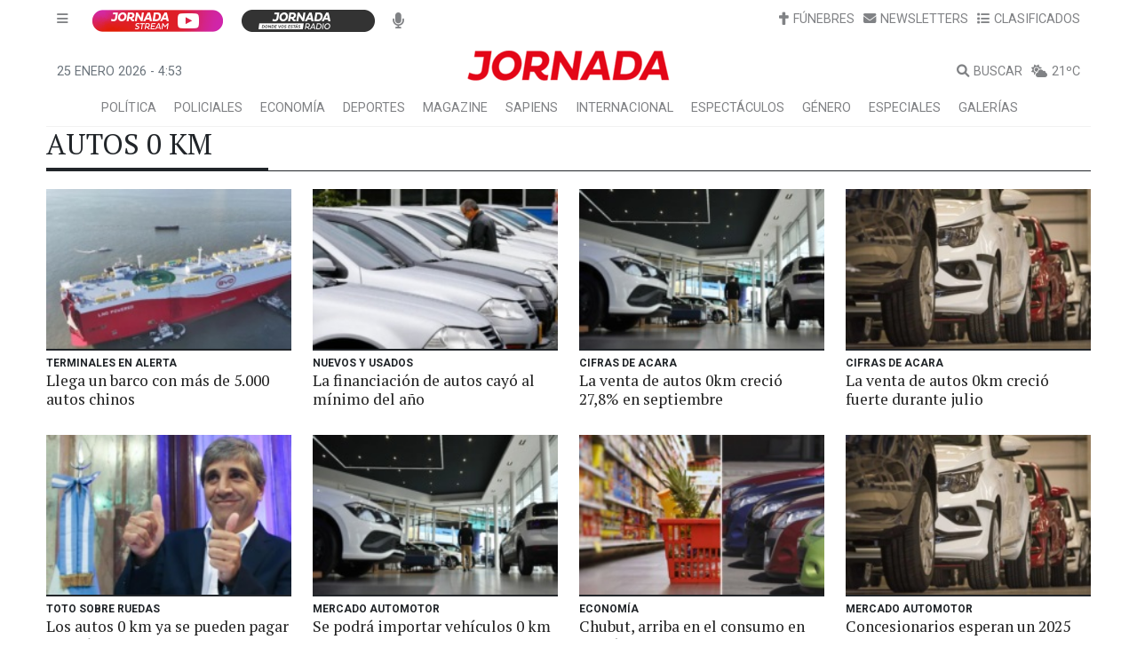

--- FILE ---
content_type: text/html; charset=utf-8
request_url: https://www.diariojornada.com.ar/noticias/tag/autos%200%20km
body_size: 9644
content:
<!DOCTYPE html><html lang="es"><head>
  <meta charset="utf-8">
  <title>Diario Jornada - En la patagonia desde 1954. Noticias de Chubut: Trelew, Rawson, Puerto Madryn, Esquel, Comodoro Rivadavia.</title>

  <link type="text/css" rel="stylesheet" href="https://jornada.us-sea-1.linodeobjects.com/photoswipe%2Fphotoswipe.css">
  <script src="https://jornada.us-sea-1.linodeobjects.com/photoswipe%2Fphotoswipe.esm.min.js"></script>
  <script src="https://jornada.us-sea-1.linodeobjects.com/photoswipe%2Fphotoswipe-lightbox.esm.min.js"></script>

  <base href="/">
  <meta name="viewport" content="width=device-width, initial-scale=1">
  <meta name="theme-color" content="#1976d2">

  <meta http-equiv="cache-control" content="no-cache, must-revalidate, post-check=0, pre-check=0">
  <meta http-equiv="cache-control" content="max-age=0">
  <meta http-equiv="expires" content="0">
  <meta http-equiv="expires" content="Tue, 01 Jan 1980 1:00:00 GMT">
  <meta http-equiv="pragma" content="no-cache">

  <meta name="copyright" content="Diario Jornada - v2.06">

  <link rel="shortcut icon" href="favicon.ico" type="image/x-icon">
  <link rel="manifest" href="manifest.webmanifest">
  <link rel="icon" href="favicon.ico" type="image/x-icon">
  <link rel="preconnect" href="https://fonts.googleapis.com">
  <link rel="preconnect" href="https://fonts.gstatic.com" crossorigin="">
  <style type="text/css">@font-face{font-family:'PT Serif';font-style:normal;font-weight:400;font-display:swap;src:url(https://fonts.gstatic.com/s/ptserif/v19/EJRVQgYoZZY2vCFuvAFbzr-_dSb_nco.woff2) format('woff2');unicode-range:U+0460-052F, U+1C80-1C8A, U+20B4, U+2DE0-2DFF, U+A640-A69F, U+FE2E-FE2F;}@font-face{font-family:'PT Serif';font-style:normal;font-weight:400;font-display:swap;src:url(https://fonts.gstatic.com/s/ptserif/v19/EJRVQgYoZZY2vCFuvAFSzr-_dSb_nco.woff2) format('woff2');unicode-range:U+0301, U+0400-045F, U+0490-0491, U+04B0-04B1, U+2116;}@font-face{font-family:'PT Serif';font-style:normal;font-weight:400;font-display:swap;src:url(https://fonts.gstatic.com/s/ptserif/v19/EJRVQgYoZZY2vCFuvAFYzr-_dSb_nco.woff2) format('woff2');unicode-range:U+0100-02BA, U+02BD-02C5, U+02C7-02CC, U+02CE-02D7, U+02DD-02FF, U+0304, U+0308, U+0329, U+1D00-1DBF, U+1E00-1E9F, U+1EF2-1EFF, U+2020, U+20A0-20AB, U+20AD-20C0, U+2113, U+2C60-2C7F, U+A720-A7FF;}@font-face{font-family:'PT Serif';font-style:normal;font-weight:400;font-display:swap;src:url(https://fonts.gstatic.com/s/ptserif/v19/EJRVQgYoZZY2vCFuvAFWzr-_dSb_.woff2) format('woff2');unicode-range:U+0000-00FF, U+0131, U+0152-0153, U+02BB-02BC, U+02C6, U+02DA, U+02DC, U+0304, U+0308, U+0329, U+2000-206F, U+20AC, U+2122, U+2191, U+2193, U+2212, U+2215, U+FEFF, U+FFFD;}@font-face{font-family:'Roboto';font-style:normal;font-weight:200;font-stretch:100%;font-display:swap;src:url(https://fonts.gstatic.com/s/roboto/v50/KFO7CnqEu92Fr1ME7kSn66aGLdTylUAMa3GUBHMdazTgWw.woff2) format('woff2');unicode-range:U+0460-052F, U+1C80-1C8A, U+20B4, U+2DE0-2DFF, U+A640-A69F, U+FE2E-FE2F;}@font-face{font-family:'Roboto';font-style:normal;font-weight:200;font-stretch:100%;font-display:swap;src:url(https://fonts.gstatic.com/s/roboto/v50/KFO7CnqEu92Fr1ME7kSn66aGLdTylUAMa3iUBHMdazTgWw.woff2) format('woff2');unicode-range:U+0301, U+0400-045F, U+0490-0491, U+04B0-04B1, U+2116;}@font-face{font-family:'Roboto';font-style:normal;font-weight:200;font-stretch:100%;font-display:swap;src:url(https://fonts.gstatic.com/s/roboto/v50/KFO7CnqEu92Fr1ME7kSn66aGLdTylUAMa3CUBHMdazTgWw.woff2) format('woff2');unicode-range:U+1F00-1FFF;}@font-face{font-family:'Roboto';font-style:normal;font-weight:200;font-stretch:100%;font-display:swap;src:url(https://fonts.gstatic.com/s/roboto/v50/KFO7CnqEu92Fr1ME7kSn66aGLdTylUAMa3-UBHMdazTgWw.woff2) format('woff2');unicode-range:U+0370-0377, U+037A-037F, U+0384-038A, U+038C, U+038E-03A1, U+03A3-03FF;}@font-face{font-family:'Roboto';font-style:normal;font-weight:200;font-stretch:100%;font-display:swap;src:url(https://fonts.gstatic.com/s/roboto/v50/KFO7CnqEu92Fr1ME7kSn66aGLdTylUAMawCUBHMdazTgWw.woff2) format('woff2');unicode-range:U+0302-0303, U+0305, U+0307-0308, U+0310, U+0312, U+0315, U+031A, U+0326-0327, U+032C, U+032F-0330, U+0332-0333, U+0338, U+033A, U+0346, U+034D, U+0391-03A1, U+03A3-03A9, U+03B1-03C9, U+03D1, U+03D5-03D6, U+03F0-03F1, U+03F4-03F5, U+2016-2017, U+2034-2038, U+203C, U+2040, U+2043, U+2047, U+2050, U+2057, U+205F, U+2070-2071, U+2074-208E, U+2090-209C, U+20D0-20DC, U+20E1, U+20E5-20EF, U+2100-2112, U+2114-2115, U+2117-2121, U+2123-214F, U+2190, U+2192, U+2194-21AE, U+21B0-21E5, U+21F1-21F2, U+21F4-2211, U+2213-2214, U+2216-22FF, U+2308-230B, U+2310, U+2319, U+231C-2321, U+2336-237A, U+237C, U+2395, U+239B-23B7, U+23D0, U+23DC-23E1, U+2474-2475, U+25AF, U+25B3, U+25B7, U+25BD, U+25C1, U+25CA, U+25CC, U+25FB, U+266D-266F, U+27C0-27FF, U+2900-2AFF, U+2B0E-2B11, U+2B30-2B4C, U+2BFE, U+3030, U+FF5B, U+FF5D, U+1D400-1D7FF, U+1EE00-1EEFF;}@font-face{font-family:'Roboto';font-style:normal;font-weight:200;font-stretch:100%;font-display:swap;src:url(https://fonts.gstatic.com/s/roboto/v50/KFO7CnqEu92Fr1ME7kSn66aGLdTylUAMaxKUBHMdazTgWw.woff2) format('woff2');unicode-range:U+0001-000C, U+000E-001F, U+007F-009F, U+20DD-20E0, U+20E2-20E4, U+2150-218F, U+2190, U+2192, U+2194-2199, U+21AF, U+21E6-21F0, U+21F3, U+2218-2219, U+2299, U+22C4-22C6, U+2300-243F, U+2440-244A, U+2460-24FF, U+25A0-27BF, U+2800-28FF, U+2921-2922, U+2981, U+29BF, U+29EB, U+2B00-2BFF, U+4DC0-4DFF, U+FFF9-FFFB, U+10140-1018E, U+10190-1019C, U+101A0, U+101D0-101FD, U+102E0-102FB, U+10E60-10E7E, U+1D2C0-1D2D3, U+1D2E0-1D37F, U+1F000-1F0FF, U+1F100-1F1AD, U+1F1E6-1F1FF, U+1F30D-1F30F, U+1F315, U+1F31C, U+1F31E, U+1F320-1F32C, U+1F336, U+1F378, U+1F37D, U+1F382, U+1F393-1F39F, U+1F3A7-1F3A8, U+1F3AC-1F3AF, U+1F3C2, U+1F3C4-1F3C6, U+1F3CA-1F3CE, U+1F3D4-1F3E0, U+1F3ED, U+1F3F1-1F3F3, U+1F3F5-1F3F7, U+1F408, U+1F415, U+1F41F, U+1F426, U+1F43F, U+1F441-1F442, U+1F444, U+1F446-1F449, U+1F44C-1F44E, U+1F453, U+1F46A, U+1F47D, U+1F4A3, U+1F4B0, U+1F4B3, U+1F4B9, U+1F4BB, U+1F4BF, U+1F4C8-1F4CB, U+1F4D6, U+1F4DA, U+1F4DF, U+1F4E3-1F4E6, U+1F4EA-1F4ED, U+1F4F7, U+1F4F9-1F4FB, U+1F4FD-1F4FE, U+1F503, U+1F507-1F50B, U+1F50D, U+1F512-1F513, U+1F53E-1F54A, U+1F54F-1F5FA, U+1F610, U+1F650-1F67F, U+1F687, U+1F68D, U+1F691, U+1F694, U+1F698, U+1F6AD, U+1F6B2, U+1F6B9-1F6BA, U+1F6BC, U+1F6C6-1F6CF, U+1F6D3-1F6D7, U+1F6E0-1F6EA, U+1F6F0-1F6F3, U+1F6F7-1F6FC, U+1F700-1F7FF, U+1F800-1F80B, U+1F810-1F847, U+1F850-1F859, U+1F860-1F887, U+1F890-1F8AD, U+1F8B0-1F8BB, U+1F8C0-1F8C1, U+1F900-1F90B, U+1F93B, U+1F946, U+1F984, U+1F996, U+1F9E9, U+1FA00-1FA6F, U+1FA70-1FA7C, U+1FA80-1FA89, U+1FA8F-1FAC6, U+1FACE-1FADC, U+1FADF-1FAE9, U+1FAF0-1FAF8, U+1FB00-1FBFF;}@font-face{font-family:'Roboto';font-style:normal;font-weight:200;font-stretch:100%;font-display:swap;src:url(https://fonts.gstatic.com/s/roboto/v50/KFO7CnqEu92Fr1ME7kSn66aGLdTylUAMa3OUBHMdazTgWw.woff2) format('woff2');unicode-range:U+0102-0103, U+0110-0111, U+0128-0129, U+0168-0169, U+01A0-01A1, U+01AF-01B0, U+0300-0301, U+0303-0304, U+0308-0309, U+0323, U+0329, U+1EA0-1EF9, U+20AB;}@font-face{font-family:'Roboto';font-style:normal;font-weight:200;font-stretch:100%;font-display:swap;src:url(https://fonts.gstatic.com/s/roboto/v50/KFO7CnqEu92Fr1ME7kSn66aGLdTylUAMa3KUBHMdazTgWw.woff2) format('woff2');unicode-range:U+0100-02BA, U+02BD-02C5, U+02C7-02CC, U+02CE-02D7, U+02DD-02FF, U+0304, U+0308, U+0329, U+1D00-1DBF, U+1E00-1E9F, U+1EF2-1EFF, U+2020, U+20A0-20AB, U+20AD-20C0, U+2113, U+2C60-2C7F, U+A720-A7FF;}@font-face{font-family:'Roboto';font-style:normal;font-weight:200;font-stretch:100%;font-display:swap;src:url(https://fonts.gstatic.com/s/roboto/v50/KFO7CnqEu92Fr1ME7kSn66aGLdTylUAMa3yUBHMdazQ.woff2) format('woff2');unicode-range:U+0000-00FF, U+0131, U+0152-0153, U+02BB-02BC, U+02C6, U+02DA, U+02DC, U+0304, U+0308, U+0329, U+2000-206F, U+20AC, U+2122, U+2191, U+2193, U+2212, U+2215, U+FEFF, U+FFFD;}@font-face{font-family:'Roboto';font-style:normal;font-weight:300;font-stretch:100%;font-display:swap;src:url(https://fonts.gstatic.com/s/roboto/v50/KFO7CnqEu92Fr1ME7kSn66aGLdTylUAMa3GUBHMdazTgWw.woff2) format('woff2');unicode-range:U+0460-052F, U+1C80-1C8A, U+20B4, U+2DE0-2DFF, U+A640-A69F, U+FE2E-FE2F;}@font-face{font-family:'Roboto';font-style:normal;font-weight:300;font-stretch:100%;font-display:swap;src:url(https://fonts.gstatic.com/s/roboto/v50/KFO7CnqEu92Fr1ME7kSn66aGLdTylUAMa3iUBHMdazTgWw.woff2) format('woff2');unicode-range:U+0301, U+0400-045F, U+0490-0491, U+04B0-04B1, U+2116;}@font-face{font-family:'Roboto';font-style:normal;font-weight:300;font-stretch:100%;font-display:swap;src:url(https://fonts.gstatic.com/s/roboto/v50/KFO7CnqEu92Fr1ME7kSn66aGLdTylUAMa3CUBHMdazTgWw.woff2) format('woff2');unicode-range:U+1F00-1FFF;}@font-face{font-family:'Roboto';font-style:normal;font-weight:300;font-stretch:100%;font-display:swap;src:url(https://fonts.gstatic.com/s/roboto/v50/KFO7CnqEu92Fr1ME7kSn66aGLdTylUAMa3-UBHMdazTgWw.woff2) format('woff2');unicode-range:U+0370-0377, U+037A-037F, U+0384-038A, U+038C, U+038E-03A1, U+03A3-03FF;}@font-face{font-family:'Roboto';font-style:normal;font-weight:300;font-stretch:100%;font-display:swap;src:url(https://fonts.gstatic.com/s/roboto/v50/KFO7CnqEu92Fr1ME7kSn66aGLdTylUAMawCUBHMdazTgWw.woff2) format('woff2');unicode-range:U+0302-0303, U+0305, U+0307-0308, U+0310, U+0312, U+0315, U+031A, U+0326-0327, U+032C, U+032F-0330, U+0332-0333, U+0338, U+033A, U+0346, U+034D, U+0391-03A1, U+03A3-03A9, U+03B1-03C9, U+03D1, U+03D5-03D6, U+03F0-03F1, U+03F4-03F5, U+2016-2017, U+2034-2038, U+203C, U+2040, U+2043, U+2047, U+2050, U+2057, U+205F, U+2070-2071, U+2074-208E, U+2090-209C, U+20D0-20DC, U+20E1, U+20E5-20EF, U+2100-2112, U+2114-2115, U+2117-2121, U+2123-214F, U+2190, U+2192, U+2194-21AE, U+21B0-21E5, U+21F1-21F2, U+21F4-2211, U+2213-2214, U+2216-22FF, U+2308-230B, U+2310, U+2319, U+231C-2321, U+2336-237A, U+237C, U+2395, U+239B-23B7, U+23D0, U+23DC-23E1, U+2474-2475, U+25AF, U+25B3, U+25B7, U+25BD, U+25C1, U+25CA, U+25CC, U+25FB, U+266D-266F, U+27C0-27FF, U+2900-2AFF, U+2B0E-2B11, U+2B30-2B4C, U+2BFE, U+3030, U+FF5B, U+FF5D, U+1D400-1D7FF, U+1EE00-1EEFF;}@font-face{font-family:'Roboto';font-style:normal;font-weight:300;font-stretch:100%;font-display:swap;src:url(https://fonts.gstatic.com/s/roboto/v50/KFO7CnqEu92Fr1ME7kSn66aGLdTylUAMaxKUBHMdazTgWw.woff2) format('woff2');unicode-range:U+0001-000C, U+000E-001F, U+007F-009F, U+20DD-20E0, U+20E2-20E4, U+2150-218F, U+2190, U+2192, U+2194-2199, U+21AF, U+21E6-21F0, U+21F3, U+2218-2219, U+2299, U+22C4-22C6, U+2300-243F, U+2440-244A, U+2460-24FF, U+25A0-27BF, U+2800-28FF, U+2921-2922, U+2981, U+29BF, U+29EB, U+2B00-2BFF, U+4DC0-4DFF, U+FFF9-FFFB, U+10140-1018E, U+10190-1019C, U+101A0, U+101D0-101FD, U+102E0-102FB, U+10E60-10E7E, U+1D2C0-1D2D3, U+1D2E0-1D37F, U+1F000-1F0FF, U+1F100-1F1AD, U+1F1E6-1F1FF, U+1F30D-1F30F, U+1F315, U+1F31C, U+1F31E, U+1F320-1F32C, U+1F336, U+1F378, U+1F37D, U+1F382, U+1F393-1F39F, U+1F3A7-1F3A8, U+1F3AC-1F3AF, U+1F3C2, U+1F3C4-1F3C6, U+1F3CA-1F3CE, U+1F3D4-1F3E0, U+1F3ED, U+1F3F1-1F3F3, U+1F3F5-1F3F7, U+1F408, U+1F415, U+1F41F, U+1F426, U+1F43F, U+1F441-1F442, U+1F444, U+1F446-1F449, U+1F44C-1F44E, U+1F453, U+1F46A, U+1F47D, U+1F4A3, U+1F4B0, U+1F4B3, U+1F4B9, U+1F4BB, U+1F4BF, U+1F4C8-1F4CB, U+1F4D6, U+1F4DA, U+1F4DF, U+1F4E3-1F4E6, U+1F4EA-1F4ED, U+1F4F7, U+1F4F9-1F4FB, U+1F4FD-1F4FE, U+1F503, U+1F507-1F50B, U+1F50D, U+1F512-1F513, U+1F53E-1F54A, U+1F54F-1F5FA, U+1F610, U+1F650-1F67F, U+1F687, U+1F68D, U+1F691, U+1F694, U+1F698, U+1F6AD, U+1F6B2, U+1F6B9-1F6BA, U+1F6BC, U+1F6C6-1F6CF, U+1F6D3-1F6D7, U+1F6E0-1F6EA, U+1F6F0-1F6F3, U+1F6F7-1F6FC, U+1F700-1F7FF, U+1F800-1F80B, U+1F810-1F847, U+1F850-1F859, U+1F860-1F887, U+1F890-1F8AD, U+1F8B0-1F8BB, U+1F8C0-1F8C1, U+1F900-1F90B, U+1F93B, U+1F946, U+1F984, U+1F996, U+1F9E9, U+1FA00-1FA6F, U+1FA70-1FA7C, U+1FA80-1FA89, U+1FA8F-1FAC6, U+1FACE-1FADC, U+1FADF-1FAE9, U+1FAF0-1FAF8, U+1FB00-1FBFF;}@font-face{font-family:'Roboto';font-style:normal;font-weight:300;font-stretch:100%;font-display:swap;src:url(https://fonts.gstatic.com/s/roboto/v50/KFO7CnqEu92Fr1ME7kSn66aGLdTylUAMa3OUBHMdazTgWw.woff2) format('woff2');unicode-range:U+0102-0103, U+0110-0111, U+0128-0129, U+0168-0169, U+01A0-01A1, U+01AF-01B0, U+0300-0301, U+0303-0304, U+0308-0309, U+0323, U+0329, U+1EA0-1EF9, U+20AB;}@font-face{font-family:'Roboto';font-style:normal;font-weight:300;font-stretch:100%;font-display:swap;src:url(https://fonts.gstatic.com/s/roboto/v50/KFO7CnqEu92Fr1ME7kSn66aGLdTylUAMa3KUBHMdazTgWw.woff2) format('woff2');unicode-range:U+0100-02BA, U+02BD-02C5, U+02C7-02CC, U+02CE-02D7, U+02DD-02FF, U+0304, U+0308, U+0329, U+1D00-1DBF, U+1E00-1E9F, U+1EF2-1EFF, U+2020, U+20A0-20AB, U+20AD-20C0, U+2113, U+2C60-2C7F, U+A720-A7FF;}@font-face{font-family:'Roboto';font-style:normal;font-weight:300;font-stretch:100%;font-display:swap;src:url(https://fonts.gstatic.com/s/roboto/v50/KFO7CnqEu92Fr1ME7kSn66aGLdTylUAMa3yUBHMdazQ.woff2) format('woff2');unicode-range:U+0000-00FF, U+0131, U+0152-0153, U+02BB-02BC, U+02C6, U+02DA, U+02DC, U+0304, U+0308, U+0329, U+2000-206F, U+20AC, U+2122, U+2191, U+2193, U+2212, U+2215, U+FEFF, U+FFFD;}@font-face{font-family:'Roboto';font-style:normal;font-weight:400;font-stretch:100%;font-display:swap;src:url(https://fonts.gstatic.com/s/roboto/v50/KFO7CnqEu92Fr1ME7kSn66aGLdTylUAMa3GUBHMdazTgWw.woff2) format('woff2');unicode-range:U+0460-052F, U+1C80-1C8A, U+20B4, U+2DE0-2DFF, U+A640-A69F, U+FE2E-FE2F;}@font-face{font-family:'Roboto';font-style:normal;font-weight:400;font-stretch:100%;font-display:swap;src:url(https://fonts.gstatic.com/s/roboto/v50/KFO7CnqEu92Fr1ME7kSn66aGLdTylUAMa3iUBHMdazTgWw.woff2) format('woff2');unicode-range:U+0301, U+0400-045F, U+0490-0491, U+04B0-04B1, U+2116;}@font-face{font-family:'Roboto';font-style:normal;font-weight:400;font-stretch:100%;font-display:swap;src:url(https://fonts.gstatic.com/s/roboto/v50/KFO7CnqEu92Fr1ME7kSn66aGLdTylUAMa3CUBHMdazTgWw.woff2) format('woff2');unicode-range:U+1F00-1FFF;}@font-face{font-family:'Roboto';font-style:normal;font-weight:400;font-stretch:100%;font-display:swap;src:url(https://fonts.gstatic.com/s/roboto/v50/KFO7CnqEu92Fr1ME7kSn66aGLdTylUAMa3-UBHMdazTgWw.woff2) format('woff2');unicode-range:U+0370-0377, U+037A-037F, U+0384-038A, U+038C, U+038E-03A1, U+03A3-03FF;}@font-face{font-family:'Roboto';font-style:normal;font-weight:400;font-stretch:100%;font-display:swap;src:url(https://fonts.gstatic.com/s/roboto/v50/KFO7CnqEu92Fr1ME7kSn66aGLdTylUAMawCUBHMdazTgWw.woff2) format('woff2');unicode-range:U+0302-0303, U+0305, U+0307-0308, U+0310, U+0312, U+0315, U+031A, U+0326-0327, U+032C, U+032F-0330, U+0332-0333, U+0338, U+033A, U+0346, U+034D, U+0391-03A1, U+03A3-03A9, U+03B1-03C9, U+03D1, U+03D5-03D6, U+03F0-03F1, U+03F4-03F5, U+2016-2017, U+2034-2038, U+203C, U+2040, U+2043, U+2047, U+2050, U+2057, U+205F, U+2070-2071, U+2074-208E, U+2090-209C, U+20D0-20DC, U+20E1, U+20E5-20EF, U+2100-2112, U+2114-2115, U+2117-2121, U+2123-214F, U+2190, U+2192, U+2194-21AE, U+21B0-21E5, U+21F1-21F2, U+21F4-2211, U+2213-2214, U+2216-22FF, U+2308-230B, U+2310, U+2319, U+231C-2321, U+2336-237A, U+237C, U+2395, U+239B-23B7, U+23D0, U+23DC-23E1, U+2474-2475, U+25AF, U+25B3, U+25B7, U+25BD, U+25C1, U+25CA, U+25CC, U+25FB, U+266D-266F, U+27C0-27FF, U+2900-2AFF, U+2B0E-2B11, U+2B30-2B4C, U+2BFE, U+3030, U+FF5B, U+FF5D, U+1D400-1D7FF, U+1EE00-1EEFF;}@font-face{font-family:'Roboto';font-style:normal;font-weight:400;font-stretch:100%;font-display:swap;src:url(https://fonts.gstatic.com/s/roboto/v50/KFO7CnqEu92Fr1ME7kSn66aGLdTylUAMaxKUBHMdazTgWw.woff2) format('woff2');unicode-range:U+0001-000C, U+000E-001F, U+007F-009F, U+20DD-20E0, U+20E2-20E4, U+2150-218F, U+2190, U+2192, U+2194-2199, U+21AF, U+21E6-21F0, U+21F3, U+2218-2219, U+2299, U+22C4-22C6, U+2300-243F, U+2440-244A, U+2460-24FF, U+25A0-27BF, U+2800-28FF, U+2921-2922, U+2981, U+29BF, U+29EB, U+2B00-2BFF, U+4DC0-4DFF, U+FFF9-FFFB, U+10140-1018E, U+10190-1019C, U+101A0, U+101D0-101FD, U+102E0-102FB, U+10E60-10E7E, U+1D2C0-1D2D3, U+1D2E0-1D37F, U+1F000-1F0FF, U+1F100-1F1AD, U+1F1E6-1F1FF, U+1F30D-1F30F, U+1F315, U+1F31C, U+1F31E, U+1F320-1F32C, U+1F336, U+1F378, U+1F37D, U+1F382, U+1F393-1F39F, U+1F3A7-1F3A8, U+1F3AC-1F3AF, U+1F3C2, U+1F3C4-1F3C6, U+1F3CA-1F3CE, U+1F3D4-1F3E0, U+1F3ED, U+1F3F1-1F3F3, U+1F3F5-1F3F7, U+1F408, U+1F415, U+1F41F, U+1F426, U+1F43F, U+1F441-1F442, U+1F444, U+1F446-1F449, U+1F44C-1F44E, U+1F453, U+1F46A, U+1F47D, U+1F4A3, U+1F4B0, U+1F4B3, U+1F4B9, U+1F4BB, U+1F4BF, U+1F4C8-1F4CB, U+1F4D6, U+1F4DA, U+1F4DF, U+1F4E3-1F4E6, U+1F4EA-1F4ED, U+1F4F7, U+1F4F9-1F4FB, U+1F4FD-1F4FE, U+1F503, U+1F507-1F50B, U+1F50D, U+1F512-1F513, U+1F53E-1F54A, U+1F54F-1F5FA, U+1F610, U+1F650-1F67F, U+1F687, U+1F68D, U+1F691, U+1F694, U+1F698, U+1F6AD, U+1F6B2, U+1F6B9-1F6BA, U+1F6BC, U+1F6C6-1F6CF, U+1F6D3-1F6D7, U+1F6E0-1F6EA, U+1F6F0-1F6F3, U+1F6F7-1F6FC, U+1F700-1F7FF, U+1F800-1F80B, U+1F810-1F847, U+1F850-1F859, U+1F860-1F887, U+1F890-1F8AD, U+1F8B0-1F8BB, U+1F8C0-1F8C1, U+1F900-1F90B, U+1F93B, U+1F946, U+1F984, U+1F996, U+1F9E9, U+1FA00-1FA6F, U+1FA70-1FA7C, U+1FA80-1FA89, U+1FA8F-1FAC6, U+1FACE-1FADC, U+1FADF-1FAE9, U+1FAF0-1FAF8, U+1FB00-1FBFF;}@font-face{font-family:'Roboto';font-style:normal;font-weight:400;font-stretch:100%;font-display:swap;src:url(https://fonts.gstatic.com/s/roboto/v50/KFO7CnqEu92Fr1ME7kSn66aGLdTylUAMa3OUBHMdazTgWw.woff2) format('woff2');unicode-range:U+0102-0103, U+0110-0111, U+0128-0129, U+0168-0169, U+01A0-01A1, U+01AF-01B0, U+0300-0301, U+0303-0304, U+0308-0309, U+0323, U+0329, U+1EA0-1EF9, U+20AB;}@font-face{font-family:'Roboto';font-style:normal;font-weight:400;font-stretch:100%;font-display:swap;src:url(https://fonts.gstatic.com/s/roboto/v50/KFO7CnqEu92Fr1ME7kSn66aGLdTylUAMa3KUBHMdazTgWw.woff2) format('woff2');unicode-range:U+0100-02BA, U+02BD-02C5, U+02C7-02CC, U+02CE-02D7, U+02DD-02FF, U+0304, U+0308, U+0329, U+1D00-1DBF, U+1E00-1E9F, U+1EF2-1EFF, U+2020, U+20A0-20AB, U+20AD-20C0, U+2113, U+2C60-2C7F, U+A720-A7FF;}@font-face{font-family:'Roboto';font-style:normal;font-weight:400;font-stretch:100%;font-display:swap;src:url(https://fonts.gstatic.com/s/roboto/v50/KFO7CnqEu92Fr1ME7kSn66aGLdTylUAMa3yUBHMdazQ.woff2) format('woff2');unicode-range:U+0000-00FF, U+0131, U+0152-0153, U+02BB-02BC, U+02C6, U+02DA, U+02DC, U+0304, U+0308, U+0329, U+2000-206F, U+20AC, U+2122, U+2191, U+2193, U+2212, U+2215, U+FEFF, U+FFFD;}@font-face{font-family:'Roboto';font-style:normal;font-weight:500;font-stretch:100%;font-display:swap;src:url(https://fonts.gstatic.com/s/roboto/v50/KFO7CnqEu92Fr1ME7kSn66aGLdTylUAMa3GUBHMdazTgWw.woff2) format('woff2');unicode-range:U+0460-052F, U+1C80-1C8A, U+20B4, U+2DE0-2DFF, U+A640-A69F, U+FE2E-FE2F;}@font-face{font-family:'Roboto';font-style:normal;font-weight:500;font-stretch:100%;font-display:swap;src:url(https://fonts.gstatic.com/s/roboto/v50/KFO7CnqEu92Fr1ME7kSn66aGLdTylUAMa3iUBHMdazTgWw.woff2) format('woff2');unicode-range:U+0301, U+0400-045F, U+0490-0491, U+04B0-04B1, U+2116;}@font-face{font-family:'Roboto';font-style:normal;font-weight:500;font-stretch:100%;font-display:swap;src:url(https://fonts.gstatic.com/s/roboto/v50/KFO7CnqEu92Fr1ME7kSn66aGLdTylUAMa3CUBHMdazTgWw.woff2) format('woff2');unicode-range:U+1F00-1FFF;}@font-face{font-family:'Roboto';font-style:normal;font-weight:500;font-stretch:100%;font-display:swap;src:url(https://fonts.gstatic.com/s/roboto/v50/KFO7CnqEu92Fr1ME7kSn66aGLdTylUAMa3-UBHMdazTgWw.woff2) format('woff2');unicode-range:U+0370-0377, U+037A-037F, U+0384-038A, U+038C, U+038E-03A1, U+03A3-03FF;}@font-face{font-family:'Roboto';font-style:normal;font-weight:500;font-stretch:100%;font-display:swap;src:url(https://fonts.gstatic.com/s/roboto/v50/KFO7CnqEu92Fr1ME7kSn66aGLdTylUAMawCUBHMdazTgWw.woff2) format('woff2');unicode-range:U+0302-0303, U+0305, U+0307-0308, U+0310, U+0312, U+0315, U+031A, U+0326-0327, U+032C, U+032F-0330, U+0332-0333, U+0338, U+033A, U+0346, U+034D, U+0391-03A1, U+03A3-03A9, U+03B1-03C9, U+03D1, U+03D5-03D6, U+03F0-03F1, U+03F4-03F5, U+2016-2017, U+2034-2038, U+203C, U+2040, U+2043, U+2047, U+2050, U+2057, U+205F, U+2070-2071, U+2074-208E, U+2090-209C, U+20D0-20DC, U+20E1, U+20E5-20EF, U+2100-2112, U+2114-2115, U+2117-2121, U+2123-214F, U+2190, U+2192, U+2194-21AE, U+21B0-21E5, U+21F1-21F2, U+21F4-2211, U+2213-2214, U+2216-22FF, U+2308-230B, U+2310, U+2319, U+231C-2321, U+2336-237A, U+237C, U+2395, U+239B-23B7, U+23D0, U+23DC-23E1, U+2474-2475, U+25AF, U+25B3, U+25B7, U+25BD, U+25C1, U+25CA, U+25CC, U+25FB, U+266D-266F, U+27C0-27FF, U+2900-2AFF, U+2B0E-2B11, U+2B30-2B4C, U+2BFE, U+3030, U+FF5B, U+FF5D, U+1D400-1D7FF, U+1EE00-1EEFF;}@font-face{font-family:'Roboto';font-style:normal;font-weight:500;font-stretch:100%;font-display:swap;src:url(https://fonts.gstatic.com/s/roboto/v50/KFO7CnqEu92Fr1ME7kSn66aGLdTylUAMaxKUBHMdazTgWw.woff2) format('woff2');unicode-range:U+0001-000C, U+000E-001F, U+007F-009F, U+20DD-20E0, U+20E2-20E4, U+2150-218F, U+2190, U+2192, U+2194-2199, U+21AF, U+21E6-21F0, U+21F3, U+2218-2219, U+2299, U+22C4-22C6, U+2300-243F, U+2440-244A, U+2460-24FF, U+25A0-27BF, U+2800-28FF, U+2921-2922, U+2981, U+29BF, U+29EB, U+2B00-2BFF, U+4DC0-4DFF, U+FFF9-FFFB, U+10140-1018E, U+10190-1019C, U+101A0, U+101D0-101FD, U+102E0-102FB, U+10E60-10E7E, U+1D2C0-1D2D3, U+1D2E0-1D37F, U+1F000-1F0FF, U+1F100-1F1AD, U+1F1E6-1F1FF, U+1F30D-1F30F, U+1F315, U+1F31C, U+1F31E, U+1F320-1F32C, U+1F336, U+1F378, U+1F37D, U+1F382, U+1F393-1F39F, U+1F3A7-1F3A8, U+1F3AC-1F3AF, U+1F3C2, U+1F3C4-1F3C6, U+1F3CA-1F3CE, U+1F3D4-1F3E0, U+1F3ED, U+1F3F1-1F3F3, U+1F3F5-1F3F7, U+1F408, U+1F415, U+1F41F, U+1F426, U+1F43F, U+1F441-1F442, U+1F444, U+1F446-1F449, U+1F44C-1F44E, U+1F453, U+1F46A, U+1F47D, U+1F4A3, U+1F4B0, U+1F4B3, U+1F4B9, U+1F4BB, U+1F4BF, U+1F4C8-1F4CB, U+1F4D6, U+1F4DA, U+1F4DF, U+1F4E3-1F4E6, U+1F4EA-1F4ED, U+1F4F7, U+1F4F9-1F4FB, U+1F4FD-1F4FE, U+1F503, U+1F507-1F50B, U+1F50D, U+1F512-1F513, U+1F53E-1F54A, U+1F54F-1F5FA, U+1F610, U+1F650-1F67F, U+1F687, U+1F68D, U+1F691, U+1F694, U+1F698, U+1F6AD, U+1F6B2, U+1F6B9-1F6BA, U+1F6BC, U+1F6C6-1F6CF, U+1F6D3-1F6D7, U+1F6E0-1F6EA, U+1F6F0-1F6F3, U+1F6F7-1F6FC, U+1F700-1F7FF, U+1F800-1F80B, U+1F810-1F847, U+1F850-1F859, U+1F860-1F887, U+1F890-1F8AD, U+1F8B0-1F8BB, U+1F8C0-1F8C1, U+1F900-1F90B, U+1F93B, U+1F946, U+1F984, U+1F996, U+1F9E9, U+1FA00-1FA6F, U+1FA70-1FA7C, U+1FA80-1FA89, U+1FA8F-1FAC6, U+1FACE-1FADC, U+1FADF-1FAE9, U+1FAF0-1FAF8, U+1FB00-1FBFF;}@font-face{font-family:'Roboto';font-style:normal;font-weight:500;font-stretch:100%;font-display:swap;src:url(https://fonts.gstatic.com/s/roboto/v50/KFO7CnqEu92Fr1ME7kSn66aGLdTylUAMa3OUBHMdazTgWw.woff2) format('woff2');unicode-range:U+0102-0103, U+0110-0111, U+0128-0129, U+0168-0169, U+01A0-01A1, U+01AF-01B0, U+0300-0301, U+0303-0304, U+0308-0309, U+0323, U+0329, U+1EA0-1EF9, U+20AB;}@font-face{font-family:'Roboto';font-style:normal;font-weight:500;font-stretch:100%;font-display:swap;src:url(https://fonts.gstatic.com/s/roboto/v50/KFO7CnqEu92Fr1ME7kSn66aGLdTylUAMa3KUBHMdazTgWw.woff2) format('woff2');unicode-range:U+0100-02BA, U+02BD-02C5, U+02C7-02CC, U+02CE-02D7, U+02DD-02FF, U+0304, U+0308, U+0329, U+1D00-1DBF, U+1E00-1E9F, U+1EF2-1EFF, U+2020, U+20A0-20AB, U+20AD-20C0, U+2113, U+2C60-2C7F, U+A720-A7FF;}@font-face{font-family:'Roboto';font-style:normal;font-weight:500;font-stretch:100%;font-display:swap;src:url(https://fonts.gstatic.com/s/roboto/v50/KFO7CnqEu92Fr1ME7kSn66aGLdTylUAMa3yUBHMdazQ.woff2) format('woff2');unicode-range:U+0000-00FF, U+0131, U+0152-0153, U+02BB-02BC, U+02C6, U+02DA, U+02DC, U+0304, U+0308, U+0329, U+2000-206F, U+20AC, U+2122, U+2191, U+2193, U+2212, U+2215, U+FEFF, U+FFFD;}@font-face{font-family:'Roboto';font-style:normal;font-weight:700;font-stretch:100%;font-display:swap;src:url(https://fonts.gstatic.com/s/roboto/v50/KFO7CnqEu92Fr1ME7kSn66aGLdTylUAMa3GUBHMdazTgWw.woff2) format('woff2');unicode-range:U+0460-052F, U+1C80-1C8A, U+20B4, U+2DE0-2DFF, U+A640-A69F, U+FE2E-FE2F;}@font-face{font-family:'Roboto';font-style:normal;font-weight:700;font-stretch:100%;font-display:swap;src:url(https://fonts.gstatic.com/s/roboto/v50/KFO7CnqEu92Fr1ME7kSn66aGLdTylUAMa3iUBHMdazTgWw.woff2) format('woff2');unicode-range:U+0301, U+0400-045F, U+0490-0491, U+04B0-04B1, U+2116;}@font-face{font-family:'Roboto';font-style:normal;font-weight:700;font-stretch:100%;font-display:swap;src:url(https://fonts.gstatic.com/s/roboto/v50/KFO7CnqEu92Fr1ME7kSn66aGLdTylUAMa3CUBHMdazTgWw.woff2) format('woff2');unicode-range:U+1F00-1FFF;}@font-face{font-family:'Roboto';font-style:normal;font-weight:700;font-stretch:100%;font-display:swap;src:url(https://fonts.gstatic.com/s/roboto/v50/KFO7CnqEu92Fr1ME7kSn66aGLdTylUAMa3-UBHMdazTgWw.woff2) format('woff2');unicode-range:U+0370-0377, U+037A-037F, U+0384-038A, U+038C, U+038E-03A1, U+03A3-03FF;}@font-face{font-family:'Roboto';font-style:normal;font-weight:700;font-stretch:100%;font-display:swap;src:url(https://fonts.gstatic.com/s/roboto/v50/KFO7CnqEu92Fr1ME7kSn66aGLdTylUAMawCUBHMdazTgWw.woff2) format('woff2');unicode-range:U+0302-0303, U+0305, U+0307-0308, U+0310, U+0312, U+0315, U+031A, U+0326-0327, U+032C, U+032F-0330, U+0332-0333, U+0338, U+033A, U+0346, U+034D, U+0391-03A1, U+03A3-03A9, U+03B1-03C9, U+03D1, U+03D5-03D6, U+03F0-03F1, U+03F4-03F5, U+2016-2017, U+2034-2038, U+203C, U+2040, U+2043, U+2047, U+2050, U+2057, U+205F, U+2070-2071, U+2074-208E, U+2090-209C, U+20D0-20DC, U+20E1, U+20E5-20EF, U+2100-2112, U+2114-2115, U+2117-2121, U+2123-214F, U+2190, U+2192, U+2194-21AE, U+21B0-21E5, U+21F1-21F2, U+21F4-2211, U+2213-2214, U+2216-22FF, U+2308-230B, U+2310, U+2319, U+231C-2321, U+2336-237A, U+237C, U+2395, U+239B-23B7, U+23D0, U+23DC-23E1, U+2474-2475, U+25AF, U+25B3, U+25B7, U+25BD, U+25C1, U+25CA, U+25CC, U+25FB, U+266D-266F, U+27C0-27FF, U+2900-2AFF, U+2B0E-2B11, U+2B30-2B4C, U+2BFE, U+3030, U+FF5B, U+FF5D, U+1D400-1D7FF, U+1EE00-1EEFF;}@font-face{font-family:'Roboto';font-style:normal;font-weight:700;font-stretch:100%;font-display:swap;src:url(https://fonts.gstatic.com/s/roboto/v50/KFO7CnqEu92Fr1ME7kSn66aGLdTylUAMaxKUBHMdazTgWw.woff2) format('woff2');unicode-range:U+0001-000C, U+000E-001F, U+007F-009F, U+20DD-20E0, U+20E2-20E4, U+2150-218F, U+2190, U+2192, U+2194-2199, U+21AF, U+21E6-21F0, U+21F3, U+2218-2219, U+2299, U+22C4-22C6, U+2300-243F, U+2440-244A, U+2460-24FF, U+25A0-27BF, U+2800-28FF, U+2921-2922, U+2981, U+29BF, U+29EB, U+2B00-2BFF, U+4DC0-4DFF, U+FFF9-FFFB, U+10140-1018E, U+10190-1019C, U+101A0, U+101D0-101FD, U+102E0-102FB, U+10E60-10E7E, U+1D2C0-1D2D3, U+1D2E0-1D37F, U+1F000-1F0FF, U+1F100-1F1AD, U+1F1E6-1F1FF, U+1F30D-1F30F, U+1F315, U+1F31C, U+1F31E, U+1F320-1F32C, U+1F336, U+1F378, U+1F37D, U+1F382, U+1F393-1F39F, U+1F3A7-1F3A8, U+1F3AC-1F3AF, U+1F3C2, U+1F3C4-1F3C6, U+1F3CA-1F3CE, U+1F3D4-1F3E0, U+1F3ED, U+1F3F1-1F3F3, U+1F3F5-1F3F7, U+1F408, U+1F415, U+1F41F, U+1F426, U+1F43F, U+1F441-1F442, U+1F444, U+1F446-1F449, U+1F44C-1F44E, U+1F453, U+1F46A, U+1F47D, U+1F4A3, U+1F4B0, U+1F4B3, U+1F4B9, U+1F4BB, U+1F4BF, U+1F4C8-1F4CB, U+1F4D6, U+1F4DA, U+1F4DF, U+1F4E3-1F4E6, U+1F4EA-1F4ED, U+1F4F7, U+1F4F9-1F4FB, U+1F4FD-1F4FE, U+1F503, U+1F507-1F50B, U+1F50D, U+1F512-1F513, U+1F53E-1F54A, U+1F54F-1F5FA, U+1F610, U+1F650-1F67F, U+1F687, U+1F68D, U+1F691, U+1F694, U+1F698, U+1F6AD, U+1F6B2, U+1F6B9-1F6BA, U+1F6BC, U+1F6C6-1F6CF, U+1F6D3-1F6D7, U+1F6E0-1F6EA, U+1F6F0-1F6F3, U+1F6F7-1F6FC, U+1F700-1F7FF, U+1F800-1F80B, U+1F810-1F847, U+1F850-1F859, U+1F860-1F887, U+1F890-1F8AD, U+1F8B0-1F8BB, U+1F8C0-1F8C1, U+1F900-1F90B, U+1F93B, U+1F946, U+1F984, U+1F996, U+1F9E9, U+1FA00-1FA6F, U+1FA70-1FA7C, U+1FA80-1FA89, U+1FA8F-1FAC6, U+1FACE-1FADC, U+1FADF-1FAE9, U+1FAF0-1FAF8, U+1FB00-1FBFF;}@font-face{font-family:'Roboto';font-style:normal;font-weight:700;font-stretch:100%;font-display:swap;src:url(https://fonts.gstatic.com/s/roboto/v50/KFO7CnqEu92Fr1ME7kSn66aGLdTylUAMa3OUBHMdazTgWw.woff2) format('woff2');unicode-range:U+0102-0103, U+0110-0111, U+0128-0129, U+0168-0169, U+01A0-01A1, U+01AF-01B0, U+0300-0301, U+0303-0304, U+0308-0309, U+0323, U+0329, U+1EA0-1EF9, U+20AB;}@font-face{font-family:'Roboto';font-style:normal;font-weight:700;font-stretch:100%;font-display:swap;src:url(https://fonts.gstatic.com/s/roboto/v50/KFO7CnqEu92Fr1ME7kSn66aGLdTylUAMa3KUBHMdazTgWw.woff2) format('woff2');unicode-range:U+0100-02BA, U+02BD-02C5, U+02C7-02CC, U+02CE-02D7, U+02DD-02FF, U+0304, U+0308, U+0329, U+1D00-1DBF, U+1E00-1E9F, U+1EF2-1EFF, U+2020, U+20A0-20AB, U+20AD-20C0, U+2113, U+2C60-2C7F, U+A720-A7FF;}@font-face{font-family:'Roboto';font-style:normal;font-weight:700;font-stretch:100%;font-display:swap;src:url(https://fonts.gstatic.com/s/roboto/v50/KFO7CnqEu92Fr1ME7kSn66aGLdTylUAMa3yUBHMdazQ.woff2) format('woff2');unicode-range:U+0000-00FF, U+0131, U+0152-0153, U+02BB-02BC, U+02C6, U+02DA, U+02DC, U+0304, U+0308, U+0329, U+2000-206F, U+20AC, U+2122, U+2191, U+2193, U+2212, U+2215, U+FEFF, U+FFFD;}@font-face{font-family:'Source Sans Pro';font-style:normal;font-weight:300;font-display:swap;src:url(https://fonts.gstatic.com/s/sourcesanspro/v23/6xKydSBYKcSV-LCoeQqfX1RYOo3ik4zwmhdu3cOWxy40.woff2) format('woff2');unicode-range:U+0460-052F, U+1C80-1C8A, U+20B4, U+2DE0-2DFF, U+A640-A69F, U+FE2E-FE2F;}@font-face{font-family:'Source Sans Pro';font-style:normal;font-weight:300;font-display:swap;src:url(https://fonts.gstatic.com/s/sourcesanspro/v23/6xKydSBYKcSV-LCoeQqfX1RYOo3ik4zwkxdu3cOWxy40.woff2) format('woff2');unicode-range:U+0301, U+0400-045F, U+0490-0491, U+04B0-04B1, U+2116;}@font-face{font-family:'Source Sans Pro';font-style:normal;font-weight:300;font-display:swap;src:url(https://fonts.gstatic.com/s/sourcesanspro/v23/6xKydSBYKcSV-LCoeQqfX1RYOo3ik4zwmxdu3cOWxy40.woff2) format('woff2');unicode-range:U+1F00-1FFF;}@font-face{font-family:'Source Sans Pro';font-style:normal;font-weight:300;font-display:swap;src:url(https://fonts.gstatic.com/s/sourcesanspro/v23/6xKydSBYKcSV-LCoeQqfX1RYOo3ik4zwlBdu3cOWxy40.woff2) format('woff2');unicode-range:U+0370-0377, U+037A-037F, U+0384-038A, U+038C, U+038E-03A1, U+03A3-03FF;}@font-face{font-family:'Source Sans Pro';font-style:normal;font-weight:300;font-display:swap;src:url(https://fonts.gstatic.com/s/sourcesanspro/v23/6xKydSBYKcSV-LCoeQqfX1RYOo3ik4zwmBdu3cOWxy40.woff2) format('woff2');unicode-range:U+0102-0103, U+0110-0111, U+0128-0129, U+0168-0169, U+01A0-01A1, U+01AF-01B0, U+0300-0301, U+0303-0304, U+0308-0309, U+0323, U+0329, U+1EA0-1EF9, U+20AB;}@font-face{font-family:'Source Sans Pro';font-style:normal;font-weight:300;font-display:swap;src:url(https://fonts.gstatic.com/s/sourcesanspro/v23/6xKydSBYKcSV-LCoeQqfX1RYOo3ik4zwmRdu3cOWxy40.woff2) format('woff2');unicode-range:U+0100-02BA, U+02BD-02C5, U+02C7-02CC, U+02CE-02D7, U+02DD-02FF, U+0304, U+0308, U+0329, U+1D00-1DBF, U+1E00-1E9F, U+1EF2-1EFF, U+2020, U+20A0-20AB, U+20AD-20C0, U+2113, U+2C60-2C7F, U+A720-A7FF;}@font-face{font-family:'Source Sans Pro';font-style:normal;font-weight:300;font-display:swap;src:url(https://fonts.gstatic.com/s/sourcesanspro/v23/6xKydSBYKcSV-LCoeQqfX1RYOo3ik4zwlxdu3cOWxw.woff2) format('woff2');unicode-range:U+0000-00FF, U+0131, U+0152-0153, U+02BB-02BC, U+02C6, U+02DA, U+02DC, U+0304, U+0308, U+0329, U+2000-206F, U+20AC, U+2122, U+2191, U+2193, U+2212, U+2215, U+FEFF, U+FFFD;}@font-face{font-family:'Source Sans Pro';font-style:normal;font-weight:600;font-display:swap;src:url(https://fonts.gstatic.com/s/sourcesanspro/v23/6xKydSBYKcSV-LCoeQqfX1RYOo3i54rwmhdu3cOWxy40.woff2) format('woff2');unicode-range:U+0460-052F, U+1C80-1C8A, U+20B4, U+2DE0-2DFF, U+A640-A69F, U+FE2E-FE2F;}@font-face{font-family:'Source Sans Pro';font-style:normal;font-weight:600;font-display:swap;src:url(https://fonts.gstatic.com/s/sourcesanspro/v23/6xKydSBYKcSV-LCoeQqfX1RYOo3i54rwkxdu3cOWxy40.woff2) format('woff2');unicode-range:U+0301, U+0400-045F, U+0490-0491, U+04B0-04B1, U+2116;}@font-face{font-family:'Source Sans Pro';font-style:normal;font-weight:600;font-display:swap;src:url(https://fonts.gstatic.com/s/sourcesanspro/v23/6xKydSBYKcSV-LCoeQqfX1RYOo3i54rwmxdu3cOWxy40.woff2) format('woff2');unicode-range:U+1F00-1FFF;}@font-face{font-family:'Source Sans Pro';font-style:normal;font-weight:600;font-display:swap;src:url(https://fonts.gstatic.com/s/sourcesanspro/v23/6xKydSBYKcSV-LCoeQqfX1RYOo3i54rwlBdu3cOWxy40.woff2) format('woff2');unicode-range:U+0370-0377, U+037A-037F, U+0384-038A, U+038C, U+038E-03A1, U+03A3-03FF;}@font-face{font-family:'Source Sans Pro';font-style:normal;font-weight:600;font-display:swap;src:url(https://fonts.gstatic.com/s/sourcesanspro/v23/6xKydSBYKcSV-LCoeQqfX1RYOo3i54rwmBdu3cOWxy40.woff2) format('woff2');unicode-range:U+0102-0103, U+0110-0111, U+0128-0129, U+0168-0169, U+01A0-01A1, U+01AF-01B0, U+0300-0301, U+0303-0304, U+0308-0309, U+0323, U+0329, U+1EA0-1EF9, U+20AB;}@font-face{font-family:'Source Sans Pro';font-style:normal;font-weight:600;font-display:swap;src:url(https://fonts.gstatic.com/s/sourcesanspro/v23/6xKydSBYKcSV-LCoeQqfX1RYOo3i54rwmRdu3cOWxy40.woff2) format('woff2');unicode-range:U+0100-02BA, U+02BD-02C5, U+02C7-02CC, U+02CE-02D7, U+02DD-02FF, U+0304, U+0308, U+0329, U+1D00-1DBF, U+1E00-1E9F, U+1EF2-1EFF, U+2020, U+20A0-20AB, U+20AD-20C0, U+2113, U+2C60-2C7F, U+A720-A7FF;}@font-face{font-family:'Source Sans Pro';font-style:normal;font-weight:600;font-display:swap;src:url(https://fonts.gstatic.com/s/sourcesanspro/v23/6xKydSBYKcSV-LCoeQqfX1RYOo3i54rwlxdu3cOWxw.woff2) format('woff2');unicode-range:U+0000-00FF, U+0131, U+0152-0153, U+02BB-02BC, U+02C6, U+02DA, U+02DC, U+0304, U+0308, U+0329, U+2000-206F, U+20AC, U+2122, U+2191, U+2193, U+2212, U+2215, U+FEFF, U+FFFD;}</style>
  <link rel="stylesheet" href="https://jornada.us-sea-1.linodeobjects.com/css/bootstrap.min.css">
  <link rel="stylesheet" href="https://jornada.us-sea-1.linodeobjects.com/css/all.min.css" media="none" onload="if(media!='all')media='all'">
  <link rel="apple-touch-icon" sizes="180x180" href="https://cdn.diariojornada.com.ar/imagenes/icon-192x192.png">

  <script async="" src="https://static.addtoany.com/menu/page.js"></script>

  <!-- #GAM1 se quita esta linea -->
  <script src="https://cdn.diariojornada.com.ar/js/adunits_define_all.js"></script>

  <script async="" src="https://jornada.us-sea-1.linodeobjects.com/js/jquery-3.6.0.slim.min.js" crossorigin="anonymous"></script>
  <script async="" src="https://securepubads.g.doubleclick.net/tag/js/gpt.js"></script>
  
<!-- Google tag (gtag.js) -->
<script async="" src="https://www.googletagmanager.com/gtag/js?id=G-ZDEEBEY271"></script>
<script>
  window.dataLayer = window.dataLayer || [];
  function gtag(){dataLayer.push(arguments);}
  gtag('js', new Date());
  gtag('config', 'G-ZDEEBEY271');
  gtag('config', 'AW-982774230');
</script>

<!-- AD MONKEY -->
<!-- <script type="text/javascript">
  window._taboola = window._taboola || [];
  _taboola.push({article:'auto'});
  !function (e, f, u, i) { if (!document.getElementById(i)){ e.async = 1; e.src = u; e.id = i; f.parentNode.insertBefore(e, f); } }(document.createElement('script'), document.getElementsByTagName('script')[0], '//cdn.taboola.com/libtrc/admonkey-network/loader.js', 'tb_loader_script');
  if(window.performance && typeof window.performance.mark == 'function') {window.performance.mark('tbl_ic');}
</script> -->

<style>body{font-family:"PT Serif";padding:0!important;font-size:1.15rem!important}</style><style>body{font-family:"PT Serif";padding:0!important;font-size:1.15rem!important}.container{max-width:1200px!important}@media (max-width: 600px){.router-oulet{padding-top:140px}}a{color:#222;text-decoration:none}a:hover{color:#808285}p{font-size:1.15rem!important;margin-bottom:30px}@media (max-width: 600px){.container{padding-left:0;padding-right:0}.navbar{justify-content:center}.container{margin-right:0!important}.row{margin-left:0!important;margin-right:0!important}}.bg-black{--bs-bg-opacity:1;background-color:#121618!important}.fa,.fa-brands,.fa-solid{padding-right:5px;line-height:var(--bs-body-line-height)}.text-center{text-align:center}.text-right{text-align:right}.p-1{padding:10px!important}.pt-1{padding-top:10px!important}.mr-1{margin-right:10px!important}.mr-2{margin-right:20px!important}.mb-0{margin-bottom:0!important}.mb-1{margin-bottom:10px!important}.mb-2{margin-bottom:20px!important}.mb-3{margin-bottom:30px!important}.mt-1{margin-top:10px!important}.mt-2{margin-top:20px!important}hr{margin:10px 0;background-color:#dedede;opacity:.75}.nav-link{color:#de2a29}@media (min-width: 600px){.mb-3-desktop{margin-bottom:30px!important}}footer{font-size:.85rem}.links-footer a{color:#fff}.links-footer a:hover{color:#ccc}</style><link rel="stylesheet" href="styles.9f6962a81585f7df.css" media="print" onload="this.media='all'"><noscript><link rel="stylesheet" href="styles.9f6962a81585f7df.css"></noscript><style ng-transition="jornada"></style><style ng-transition="jornada">.sticky-top-moibile[_ngcontent-sc19]{position:fixed;width:100%;top:0;left:0;-webkit-box-sizing:border-box}.navbar-options-med[_ngcontent-sc19]   a[_ngcontent-sc19]{color:#423f40}.navbar-options-med[_ngcontent-sc19]   a[_ngcontent-sc19]:hover{color:#de2a29}.navbar-options-med[_ngcontent-sc19]   .cadena-tiempo[_ngcontent-sc19]   a[_ngcontent-sc19]:hover{color:#15559d}.navbar[_ngcontent-sc19]{justify-content:left;z-index:1000}.navbar-options-med[_ngcontent-sc19]{font-family:Roboto;font-size:.9rem;font-weight:400;color:#808285}.navbar-options-med[_ngcontent-sc19]   a[_ngcontent-sc19]{font-family:Roboto;font-size:.9rem;font-weight:400;color:#808285;text-decoration:none}.navbar-options-light[_ngcontent-sc19]{font-family:Roboto;font-size:.9rem;font-weight:300;color:#808285}.navbar-options-light[_ngcontent-sc19]   a[_ngcontent-sc19]{font-family:Roboto;font-size:.9rem;font-weight:300;color:#808285;text-decoration:none}.navbar-nav[_ngcontent-sc19]   .nav-link[_ngcontent-sc19]{padding-left:15px;padding-bottom:5px;border-bottom:solid 1px #ccc;font-size:1.4rem}.navbar-nav[_ngcontent-sc19]   .nav-link[_ngcontent-sc19]:active{padding-left:15px;padding-bottom:5px;border-bottom:solid 1px #ccc}.nav-link[_ngcontent-sc19]{color:#fff;padding:5px}.nav-link[_ngcontent-sc19]:active{color:#f1f1f1;padding:5px}@media (min-width: 601px){.logo-pcipal[_ngcontent-sc19]{width:250px}.navbar[_ngcontent-sc19]{justify-content:center}.mt-3-desktop[_ngcontent-sc19]{margin-top:30px}}a.hover-politica[_ngcontent-sc19]:hover, a.hover-politica.active[_ngcontent-sc19]{color:#de2a29!important;border-bottom:2px solid #DE2A29}a.hover-policiales[_ngcontent-sc19]:hover, a.hover-policiales.active[_ngcontent-sc19]{color:#0e609c!important;border-bottom:2px solid #0E609C}a.hover-economia[_ngcontent-sc19]:hover, a.hover-economia.active[_ngcontent-sc19]{color:#138fe8!important;border-bottom:2px solid #138FE8}a.hover-deportes[_ngcontent-sc19]:hover, a.hover-deportes.active[_ngcontent-sc19]{color:#009c31!important;border-bottom:2px solid #009C31}a.hover-magazine[_ngcontent-sc19]:hover, a.hover-magazine.active[_ngcontent-sc19]{color:#cd7bdd!important;border-bottom:2px solid #CD7BDD}a.hover-sapiens[_ngcontent-sc19]:hover, a.hover-sapiens.active[_ngcontent-sc19]{color:#f4b400!important;border-bottom:2px solid #F4B400}a.hover-internacional[_ngcontent-sc19]:hover, a.hover-internacional.active[_ngcontent-sc19]{color:#9c0f0c!important;border-bottom:2px solid #9C0F0C}a.hover-espectaculos[_ngcontent-sc19]:hover, a.hover-espectaculos.active[_ngcontent-sc19]{color:#4d3283!important;border-bottom:2px solid #4D3283}a.hover-genero[_ngcontent-sc19]:hover, a.hover-genero.active[_ngcontent-sc19]{color:#a43f82!important;border-bottom:2px solid #A43F82}a.hover-genero[_ngcontent-sc19]:hover, a.hover-genero.active[_ngcontent-sc19]{color:#8494c7!important;border-bottom:2px solid #8494C7}a.navbar-options-light[_ngcontent-sc19]{font-weight:300!important}a.navbar-options-light[_ngcontent-sc19]:hover{color:#de2a29}</style><style ng-transition="jornada">#navbarsExample01[_ngcontent-sc19] { overflow-y: scroll !important; max-height: 700px !important; }</style><style ng-transition="jornada">.blink_me[_ngcontent-sc71]{animation:blinker 2s linear infinite;color:#ea2d2b}@keyframes blinker{50%{opacity:0}}.lines[_ngcontent-sc71]{border-right:2px solid #EA2D2B}.btn-outline-primary[_ngcontent-sc71]{border:solid 1px #EA2D2B;color:#ea2d2b}.btn-outline-primary[_ngcontent-sc71]:hover{border:solid 1px #EA2D2B;color:#fff;background-color:#ea2d2b}.btn-outline-primary.active[_ngcontent-sc71]{border:solid 1px #EA2D2B;background-color:#ea2d2b;color:#fff}.btn-primary[_ngcontent-sc71]{border:solid 1px #F88080}</style></head>
<body>
  <div id="fb-root"></div>
  <script async="" defer="" crossorigin="anonymous" src="https://connect.facebook.net/es_LA/sdk.js#xfbml=1&amp;version=v13.0&amp;appId=402008493585786&amp;autoLogAppEvents=1" nonce="VjqfnJeG"></script>
  <script> const observer =  new PerformanceObserver((entryList) => { for (const entry of entryList.getEntriesByName('first-contentful-paint')) { console.log('FCP candidate:', entry.startTime, entry); } }).observe({type: 'paint', buffered: true}); </script>
  <app-root _nghost-sc21="" class="ng-tns-c21-0" ng-version="13.2.7"><div _ngcontent-sc21="" class="container ng-tns-c21-0"><app-navbar _ngcontent-sc21="" class="ng-tns-c21-0" _nghost-sc19=""><div _ngcontent-sc19="" class="d-none d-sm-block sticky-top pt-1 bg-white"><div _ngcontent-sc19="" class="bg-white navbar-options-med w-100 p-0"><div _ngcontent-sc19="" class="container"><div _ngcontent-sc19="" class="row mb-1" style="padding-bottom: 10px;"><div _ngcontent-sc19="" class="col-sm-8"><div _ngcontent-sc19="" class="d-flex flex-row"><div _ngcontent-sc19="" class="mr-2"><a _ngcontent-sc19="" data-bs-toggle="modal" href="#" data-bs-target="#modal_secciones"><i _ngcontent-sc19="" class="fa fa-bars"></i></a></div><div _ngcontent-sc19="" class="mr-2" style="padding-top: 1px;"><a _ngcontent-sc19="" href="/stream"><img _ngcontent-sc19="" src="https://jornada.us-sea-1.linodeobjects.com/stream/boton_stream_transparente.gif"></a></div><div _ngcontent-sc19="" class="mr-2" style="padding-top: 1px;"><a _ngcontent-sc19="" href="/radio"><img _ngcontent-sc19="" src="https://jornada.us-sea-1.linodeobjects.com/stream/boton_radio_trasnsparente.gif"></a></div><div _ngcontent-sc19="" class="mr-2"><a _ngcontent-sc19="" style="cursor: pointer;"><i _ngcontent-sc19="" class="fa fa-microphone" style="font-size: 18px;"></i></a></div></div></div><div _ngcontent-sc19="" class="col-sm-4 d-flex justify-content-end"><div _ngcontent-sc19="" class="mr-1"><a _ngcontent-sc19="" href="/funebres"><i _ngcontent-sc19="" class="fa-solid fa-cross"></i>FÚNEBRES</a></div><div _ngcontent-sc19="" class="mr-1"><a _ngcontent-sc19="" routerlink="/noticias/newsletters/suscripcion/" href="/noticias/newsletters/suscripcion"><i _ngcontent-sc19="" class="fa fa-envelope"></i>NEWSLETTERS</a></div><div _ngcontent-sc19=""><a _ngcontent-sc19="" href="https://clasificados.diariojornada.com.ar" target="_blank"><i _ngcontent-sc19="" class="fa fa-list"></i>CLASIFICADOS</a></div></div></div></div><!----><nav _ngcontent-sc19="" class="navbar navbar-expand-md navbar-dark bg-white p-0"><button _ngcontent-sc19="" type="button" data-bs-toggle="collapse" data-bs-target="#navbarCollapse" aria-controls="navbarCollapse" aria-expanded="false" aria-label="Toggle navigation" class="navbar-toggler"><span _ngcontent-sc19="" class="navbar-toggler-icon"></span></button></nav><div _ngcontent-sc19="" class="bg-white w-100 d-none d-sm-block p-0 mb-1"><div _ngcontent-sc19="" class="container"><div _ngcontent-sc19="" class="row text-muted navbar-options-med"><div _ngcontent-sc19="" class="col-sm-4 d-flex align-items-end">25 ENERO 2026 - 1:53</div><div _ngcontent-sc19="" class="col-sm-4 text-center align-items-end"><div _ngcontent-sc19="" style="cursor: pointer;"><img _ngcontent-sc19="" alt="Jornada" src="https://jornada.us-sea-1.linodeobjects.com/imagenes/logo_m0.png"></div></div><div _ngcontent-sc19="" class="col-sm-4 d-flex bd-highlight justify-content-end align-items-end"><div _ngcontent-sc19="" class="mr-1"><a _ngcontent-sc19="" routerlink="/buscar" href="/buscar"><i _ngcontent-sc19="" class="fa fa-search"></i>BUSCAR</a></div><div _ngcontent-sc19=""><a _ngcontent-sc19="" routerlink="/clima" href="/clima"><i _ngcontent-sc19="" class="fa fa-cloud-sun"></i>21ºC</a></div></div></div></div></div></div><div _ngcontent-sc19="" class="d-none d-sm-block bg-white w-100 p-1 navbar-options-med" style="border-bottom: solid 1px #f1f1f1;"><div _ngcontent-sc19="" class="container"><div _ngcontent-sc19="" class="d-flex flex-row flex-wrap justify-content-center"><div _ngcontent-sc19="" class="mr-2"><a _ngcontent-sc19="" routerlink="/politica" class="hover-politica" href="/politica">POLÍTICA</a></div><div _ngcontent-sc19="" class="mr-2"><a _ngcontent-sc19="" routerlink="/policiales" class="hover-policiales" href="/policiales">POLICIALES</a></div><div _ngcontent-sc19="" class="mr-2"><a _ngcontent-sc19="" routerlink="/economia" class="hover-economia" href="/economia">ECONOMÍA</a></div><div _ngcontent-sc19="" class="mr-2"><a _ngcontent-sc19="" routerlink="/deportes" class="hover-deportes" href="/deportes">DEPORTES</a></div><div _ngcontent-sc19="" class="mr-2"><a _ngcontent-sc19="" routerlink="/magazine" class="hover-magazine" href="/magazine">MAGAZINE</a></div><div _ngcontent-sc19="" class="mr-2"><a _ngcontent-sc19="" routerlink="/sapiens" class="hover-sapiens" href="/sapiens">SAPIENS</a></div><div _ngcontent-sc19="" class="mr-2"><a _ngcontent-sc19="" routerlink="/internacional" class="hover-internacional" href="/internacional">INTERNACIONAL</a></div><div _ngcontent-sc19="" class="mr-2"><a _ngcontent-sc19="" routerlink="/espectaculos" class="hover-espectaculos" href="/espectaculos">ESPECTÁCULOS</a></div><div _ngcontent-sc19="" class="mr-2"><a _ngcontent-sc19="" class="hover-genero" href="/genero">GÉNERO</a></div><div _ngcontent-sc19="" class="mr-2"><a _ngcontent-sc19="" class="hover-genero" href="/especiales">ESPECIALES</a></div><div _ngcontent-sc19="" class="mr-2"><a _ngcontent-sc19="" class="hover-genero" href="/galerias">GALERÍAS</a></div></div></div></div></div><nav _ngcontent-sc19="" class="d-block d-sm-none navbar navbar-light bg-white sticky-top-moibile mb-0"><div _ngcontent-sc19="" class="container-fluid mb-0"><a _ngcontent-sc19="" routerlink="/" class="navbar-brand" href="/"><img _ngcontent-sc19="" alt="Jornada" src="https://jornada.us-sea-1.linodeobjects.com/imagenes/logo.png" style="height: 30px;"></a><button _ngcontent-sc19="" type="button" data-bs-toggle="collapse" data-bs-target="#navbarsExample01" aria-controls="navbarsExample01" aria-expanded="false" aria-label="Toggle navigation" class="navbar-toggler"><span _ngcontent-sc19="" class="navbar-toggler-icon"></span></button><div _ngcontent-sc19="" id="navbarsExample01" class="collapse navbar-collapse"><ul _ngcontent-sc19="" class="navbar-nav mb-2 mt-2 navbar-options-med"><li _ngcontent-sc19="" class="nav-item"><a _ngcontent-sc19="" data-bs-toggle="collapse" data-bs-target=".navbar-collapse.show" routerlink="/politica" class="nav-link" href="/politica">POLÍTICA</a></li><li _ngcontent-sc19="" class="nav-item"><a _ngcontent-sc19="" data-bs-toggle="collapse" data-bs-target=".navbar-collapse.show" routerlink="/policiales" class="nav-link" href="/policiales">POLICIALES</a></li><li _ngcontent-sc19="" class="nav-item"><a _ngcontent-sc19="" data-bs-toggle="collapse" data-bs-target=".navbar-collapse.show" routerlink="/economia" class="nav-link" href="/economia">ECONOMIA</a></li><li _ngcontent-sc19="" class="nav-item"><a _ngcontent-sc19="" data-bs-toggle="collapse" data-bs-target=".navbar-collapse.show" routerlink="/deportes" class="nav-link" href="/deportes">DEPORTES</a></li><li _ngcontent-sc19="" class="nav-item"><a _ngcontent-sc19="" data-bs-toggle="collapse" data-bs-target=".navbar-collapse.show" routerlink="/magazine" class="nav-link" href="/magazine">MAGAZINE</a></li><li _ngcontent-sc19="" class="nav-item"><a _ngcontent-sc19="" data-bs-toggle="collapse" data-bs-target=".navbar-collapse.show" routerlink="/sapiens" class="nav-link" href="/sapiens">SAPIENS</a></li><li _ngcontent-sc19="" class="nav-item"><a _ngcontent-sc19="" data-bs-toggle="collapse" data-bs-target=".navbar-collapse.show" routerlink="/internacional" class="nav-link" href="/internacional">INTERNACIONAL</a></li><li _ngcontent-sc19="" class="nav-item"><a _ngcontent-sc19="" data-bs-toggle="collapse" data-bs-target=".navbar-collapse.show" routerlink="/espectaculos" class="nav-link" href="/espectaculos">ESPECTÁCULOS</a></li><li _ngcontent-sc19="" class="nav-item"><a _ngcontent-sc19="" data-bs-toggle="collapse" data-bs-target=".navbar-collapse.show" routerlink="/genero" class="nav-link" href="/genero">GÉNERO</a></li><li _ngcontent-sc19="" class="nav-item"><a _ngcontent-sc19="" data-bs-toggle="collapse" data-bs-target=".navbar-collapse.show" routerlink="/especiales" class="nav-link" href="/especiales">ESPECIALES</a></li><li _ngcontent-sc19="" class="nav-item"><a _ngcontent-sc19="" data-bs-toggle="collapse" data-bs-target=".navbar-collapse.show" routerlink="/galerias" class="nav-link" href="/galerias">GALERÍAS</a></li><li _ngcontent-sc19="" class="nav-item"><a _ngcontent-sc19="" href="https://clasificados.diariojornada.com.ar/" class="nav-link">CLASIFICADOS</a></li><li _ngcontent-sc19="" class="nav-item"><a _ngcontent-sc19="" href="/funebres" class="nav-link"><i _ngcontent-sc19="" class="fa-solid fa-cross"></i>AVISOS FÚNEBRES</a></li></ul><ul _ngcontent-sc19="" class="navbar-nav mb-2 mt-2 navbar-options-med"><li _ngcontent-sc19="" class="nav-item"><a _ngcontent-sc19="" data-bs-toggle="collapse" data-bs-target=".navbar-collapse.show" routerlink="/buscar" class="nav-link" href="/buscar"><i _ngcontent-sc19="" class="fa fa-search"></i>BUSCAR</a></li><li _ngcontent-sc19="" class="nav-item"><a _ngcontent-sc19="" data-bs-toggle="collapse" data-bs-target=".navbar-collapse.show" routerlink="/radio" class="nav-link" href="/radio"><i _ngcontent-sc19="" class="fa fa-tv"></i>RADIO</a></li><li _ngcontent-sc19="" class="nav-item"><a _ngcontent-sc19="" data-bs-toggle="collapse" data-bs-target=".navbar-collapse.show" routerlink="/noticias/newsletters/suscripcion/" class="nav-link" href="/noticias/newsletters/suscripcion"><i _ngcontent-sc19="" class="fa-solid fa-envelope"></i>NEWSLETTER</a></li><li _ngcontent-sc19="" class="nav-item"><a _ngcontent-sc19="" data-bs-toggle="collapse" data-bs-target=".navbar-collapse.show" routerlink="/contacto" class="nav-link" href="/contacto"><i _ngcontent-sc19="" class="fa fa-phone"></i>CONTACTO</a></li><li _ngcontent-sc19="" class="nav-item"><a _ngcontent-sc19="" data-bs-toggle="collapse" data-bs-target=".navbar-collapse.show" routerlink="/contacto/comercial/" class="nav-link" href="/contacto/comercial"><i _ngcontent-sc19="" class="fa fa-bullhorn"></i>CÓMO ANUNCIAR</a></li></ul><br _ngcontent-sc19=""></div></div><div _ngcontent-sc19="" class="text-center navbar-options-light p-2"><div _ngcontent-sc19="">25 enero 2026 - 1:53 - <a _ngcontent-sc19="" routerlink="/clima" href="/clima"><i _ngcontent-sc19="" class="fa fa-cloud-sun"></i>21ºC</a></div></div><div _ngcontent-sc19="" class="navbar-options-med ng-star-inserted"><div _ngcontent-sc19="" class="d-flex justify-content-center"><div _ngcontent-sc19=""><a _ngcontent-sc19="" href="/stream"><img _ngcontent-sc19="" src="https://jornada.us-sea-1.linodeobjects.com/stream/boton_stream_transparente.gif"></a></div><div _ngcontent-sc19="" style="margin: 0px 10px 0px 10px;"><a _ngcontent-sc19="" href="/radio"><img _ngcontent-sc19="" src="https://jornada.us-sea-1.linodeobjects.com/stream/boton_radio_trasnsparente.gif"></a></div></div></div><!----><!----></nav><div _ngcontent-sc19="" id="modal_secciones" tabindex="-1" aria-labelledby="labelmodal_secciones" aria-hidden="true" class="modal fade"><div _ngcontent-sc19="" class="modal-dialog modal-fullscreen"><div _ngcontent-sc19="" class="modal-content"><div _ngcontent-sc19="" class="modal-header"><div _ngcontent-sc19="" class="container"><div _ngcontent-sc19="" class="row"><div _ngcontent-sc19="" class="col"><h5 _ngcontent-sc19="" id="modal_secciones" class="modal-title h4"><i _ngcontent-sc19="" class="fa fa-bars"></i>SECCIONES</h5></div><div _ngcontent-sc19="" class="col text-right"><button _ngcontent-sc19="" type="button" data-bs-dismiss="modal" aria-label="Close" class="btn-close"></button></div></div></div></div><div _ngcontent-sc19="" class="modal-body"><div _ngcontent-sc19="" class="container"><div _ngcontent-sc19="" class="row"><div _ngcontent-sc19="" class="col"><ul _ngcontent-sc19="" class="navbar-nav mb-2 mt-2 navbar-options-med"><li _ngcontent-sc19="" class="nav-item"><a _ngcontent-sc19="" data-bs-toggle="collapse" data-bs-dismiss="modal" routerlink="/" aria-current="page" class="nav-link active" href="/"><i _ngcontent-sc19="" class="fa fa-home"></i>INICIO</a></li><li _ngcontent-sc19="" class="nav-item"><a _ngcontent-sc19="" data-bs-toggle="collapse" data-bs-dismiss="modal" routerlink="/politica" class="nav-link" href="/politica">POLÍTICA</a></li><li _ngcontent-sc19="" class="nav-item"><a _ngcontent-sc19="" data-bs-toggle="collapse" data-bs-dismiss="modal" routerlink="/policiales" class="nav-link" href="/policiales">POLICIALES</a></li><li _ngcontent-sc19="" class="nav-item"><a _ngcontent-sc19="" data-bs-toggle="collapse" data-bs-dismiss="modal" routerlink="/economia" class="nav-link" href="/economia">ECONOMIA</a></li><li _ngcontent-sc19="" class="nav-item"><a _ngcontent-sc19="" data-bs-toggle="collapse" data-bs-dismiss="modal" routerlink="/deportes" class="nav-link" href="/deportes">DEPORTES</a></li><li _ngcontent-sc19="" class="nav-item"><a _ngcontent-sc19="" data-bs-toggle="collapse" data-bs-dismiss="modal" routerlink="/magazine" class="nav-link" href="/magazine">MAGAZINE</a></li><li _ngcontent-sc19="" class="nav-item"><a _ngcontent-sc19="" data-bs-toggle="collapse" data-bs-dismiss="modal" routerlink="/sapiens" class="nav-link" href="/sapiens">SAPIENS</a></li><li _ngcontent-sc19="" class="nav-item"><a _ngcontent-sc19="" data-bs-toggle="collapse" data-bs-dismiss="modal" routerlink="/internacional" class="nav-link" href="/internacional">INTERNACIONAL</a></li><li _ngcontent-sc19="" class="nav-item"><a _ngcontent-sc19="" data-bs-toggle="collapse" data-bs-dismiss="modal" routerlink="/espectaculos" class="nav-link" href="/espectaculos">ESPECTÁCULOS</a></li><li _ngcontent-sc19="" class="nav-item"><a _ngcontent-sc19="" data-bs-toggle="collapse" data-bs-dismiss="modal" routerlink="/genero" class="nav-link" href="/genero">GÉNERO</a></li><li _ngcontent-sc19="" class="nav-item"><a _ngcontent-sc19="" data-bs-toggle="collapse" data-bs-dismiss="modal" routerlink="/especiales" class="nav-link" href="/especiales">ESPECIALES</a></li></ul></div><div _ngcontent-sc19="" class="col"><ul _ngcontent-sc19="" class="navbar-nav mb-2 mt-2 navbar-options-med"><li _ngcontent-sc19="" class="nav-item"><a _ngcontent-sc19="" target="_blank" href="https://clasificados.diariojornada.com.ar/" class="nav-link"><i _ngcontent-sc19="" class="fa fa-newspaper"></i>CLASIFICADOS</a></li><li _ngcontent-sc19="" class="nav-item"><a _ngcontent-sc19="" href="/funebres" class="nav-link"><i _ngcontent-sc19="" class="fa-solid fa-cross"></i>AVISOS FÚNEBRES</a></li><li _ngcontent-sc19="" class="nav-item"><a _ngcontent-sc19="" target="_blank" routerlink="/noticias/newsletters/suscripcion/" class="nav-link" href="/noticias/newsletters/suscripcion"><i _ngcontent-sc19="" class="fa-solid fa-envelope"></i>NEWSLETTERS</a></li></ul></div><div _ngcontent-sc19="" class="col"><ul _ngcontent-sc19="" class="navbar-nav mb-2 mt-2 navbar-options-med"><li _ngcontent-sc19="" class="nav-item"><a _ngcontent-sc19="" data-bs-toggle="collapse" data-bs-dismiss="modal" routerlink="/contacto" class="nav-link" href="/contacto"><i _ngcontent-sc19="" class="fa fa-phone"></i>CONTACTO</a></li><li _ngcontent-sc19="" class="nav-item"><a _ngcontent-sc19="" target="_blank" href="https://www.diariojornada.com.ar/contacto/comercial" class="nav-link"><i _ngcontent-sc19="" class="fa fa-bullhorn"></i>CÓMO ANUNCIAR</a></li></ul></div></div></div></div><div _ngcontent-sc19="" class="modal-footer"><button _ngcontent-sc19="" type="button" data-bs-dismiss="modal" class="btn btn-secondary">Cerrar</button></div></div></div></div></app-navbar><div _ngcontent-sc21="" class="router-oulet ng-tns-c21-0" style="min-height: 90vh;"><router-outlet _ngcontent-sc21="" class="ng-tns-c21-0"></router-outlet><!----></div><app-footer _ngcontent-sc21="" class="ng-tns-c21-0" _nghost-sc20=""><footer _ngcontent-sc20="" class="footer p-2 bg-black"><div _ngcontent-sc20="" class="container"><div _ngcontent-sc20="" class="row"><div _ngcontent-sc20="" class="col text-center"><a _ngcontent-sc20="" routerlink="/" aria-current="page" href="/"><img _ngcontent-sc20="" src="https://cdn.diariojornada.com.ar/imagenes/logo-blanco.svg" style="width: 200px; height: 77px;"></a><hr _ngcontent-sc20="" class="d-none d-sm-block"></div></div><div _ngcontent-sc20="" class="row"><div _ngcontent-sc20="" class="col-sm-4 col-6 mb-3"><p _ngcontent-sc20="" class="text-white d-none d-sm-block">Secciones</p><div _ngcontent-sc20=""><div _ngcontent-sc20="" class="links-footer"><a _ngcontent-sc20="" href="/politica">POLÍTICA</a></div><div _ngcontent-sc20="" class="links-footer"><a _ngcontent-sc20="" href="/policiales">POLICIALES</a></div><div _ngcontent-sc20="" class="links-footer"><a _ngcontent-sc20="" href="/economia">ECONOMIA</a></div><div _ngcontent-sc20="" class="links-footer"><a _ngcontent-sc20="" href="/deportes">DEPORTES</a></div><div _ngcontent-sc20="" class="links-footer"><a _ngcontent-sc20="" href="/magazine">MAGAZINE</a></div><div _ngcontent-sc20="" class="links-footer"><a _ngcontent-sc20="" href="/sapiens">SAPIENS</a></div><div _ngcontent-sc20="" class="links-footer"><a _ngcontent-sc20="" href="/internacional">INTERNACIONAL</a></div><div _ngcontent-sc20="" class="links-footer"><a _ngcontent-sc20="" href="/espectaculos">ESPECTÁCULOS</a></div><div _ngcontent-sc20="" class="links-footer"><a _ngcontent-sc20="" href="/genero">GÉNERO</a></div></div></div><div _ngcontent-sc20="" class="col-sm-4 col-6 mb-3"><p _ngcontent-sc20="" class="text-white d-none d-sm-block">&nbsp;</p><div _ngcontent-sc20="" class="links-footer"><a _ngcontent-sc20="" href="https://www.diariojornada.com.ar/"><i _ngcontent-sc20="" class="fa fa-home"></i>INICIO</a></div><div _ngcontent-sc20="" class="links-footer"><a _ngcontent-sc20="" href="https://clasificados.diariojornada.com.ar/"><i _ngcontent-sc20="" class="fa fa-newspaper"></i>CLASIFICADOS</a></div><div _ngcontent-sc20="" class="links-footer"><a _ngcontent-sc20="" href="/funebres"><i _ngcontent-sc20="" class="fa-solid fa-cross"></i>FÚNEBRES</a></div></div><div _ngcontent-sc20="" class="col-sm-4 col-12 mb-3-desktop"><p _ngcontent-sc20="" class="text-white d-none d-sm-block">Contacto</p><div _ngcontent-sc20="" class="links-footer"><a _ngcontent-sc20="" href="https://www.diariojornada.com.ar/contacto/"><i _ngcontent-sc20="" class="fa fa-phone"></i>CONTACTO</a></div><div _ngcontent-sc20="" class="links-footer"><a _ngcontent-sc20="" href="/contacto/comercial/"><i _ngcontent-sc20="" class="fa fa-bullhorn"></i>CÓMO ANUNCIAR</a></div><div _ngcontent-sc20="" class="links-footer"><a _ngcontent-sc20="" href="/contacto/privacy/"><i _ngcontent-sc20="" class="fa fa-bullhorn"></i>POLÍTICA DE PRIVACIDAD</a></div><div _ngcontent-sc20="" class="d-flex mt-1"><div _ngcontent-sc20="" class="links-footer"><a _ngcontent-sc20="" href="https://www.facebook.com/jornadaweb/" target="_blank"><i _ngcontent-sc20="" class="fa-brands fa-facebook"></i></a></div><div _ngcontent-sc20="" class="links-footer"><a _ngcontent-sc20="" href="https://twitter.com/jornadaweb/" target="_blank"><i _ngcontent-sc20="" class="fa-brands fa-twitter"></i></a></div><div _ngcontent-sc20="" class="links-footer"><a _ngcontent-sc20="" href="https://www.instagram.com/jornadaweb/" target="_blank"><i _ngcontent-sc20="" class="fa-brands fa-instagram"></i></a></div><div _ngcontent-sc20="" class="links-footer"><a _ngcontent-sc20="" href="https://www.youtube.com/c/DiarioJornadaChubut/" target="_blank"><i _ngcontent-sc20="" class="fa-brands fa-youtube"></i></a></div></div></div></div></div></footer></app-footer><div _ngcontent-sc21="" class="text-center p-2 ng-tns-c21-0" style="background-color: #121618;"><!----></div></div></app-root>
  <app-footer></app-footer>
  <noscript>Please enable JavaScript to continue using this application.</noscript>
  <script async="" src="https://jornada.us-sea-1.linodeobjects.com/js/bootstrap.bundle.min.js"></script>
<script src="runtime.41357f7d41b863f2.js" type="module"></script><script src="polyfills.dfe43df341105792.js" type="module"></script><script src="main.b69529b99ff1b48a.js" type="module"></script>
</body></html>